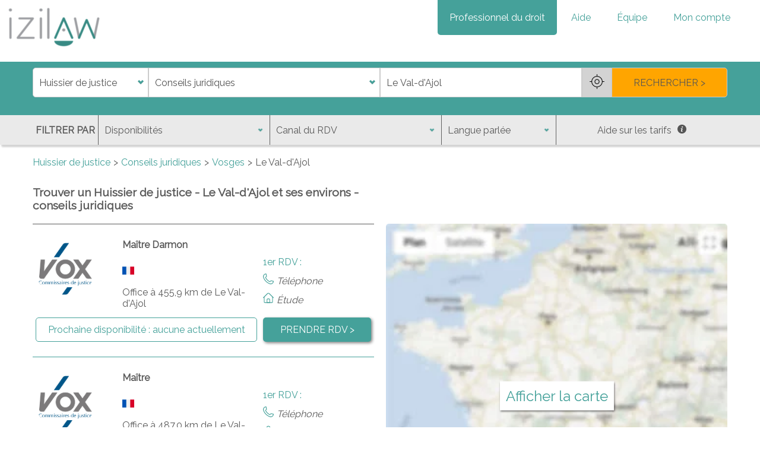

--- FILE ---
content_type: text/html; charset=utf-8
request_url: https://www.izilaw.fr/trouver/huissier-justice/conseil/Le%20Val-d'Ajol/
body_size: 11969
content:
<!DOCTYPE html><html lang="fr"><head><meta charset="utf-8"/><meta content="IE=edge" http-equiv="X-UA-Compatible"/><meta content="width=device-width, initial-scale=1" name="viewport"/><meta content="izilaw" name="author"/><script>
        
        var MARKER_ICON_URL = "/static/main/images/marker.ce672d7f2d4d.png";
        var MARKER_HOVER_ICON_URL = "/static/main/images/marker_hover.b14ed3de7ce7.png";
        var SEARCH_LAT = 47.926193;
        var SEARCH_LNG = 6.484068;
        
            var SEARCH_DOMAIN_SLUG = "conseil";
        
    </script><script defer="" src="/static/main/js/form_tools_native.min.35790d0093d3.js"></script><script defer="" src="/static/main/js/search_map.min.36a7149c53cf.js"></script><script defer="" src="/static/main/js/dynamic_search.min.c2e15cb79d84.js"></script><script defer="" src="/static/main/js/search.min.a22c1d34997a.js"></script><script defer="" src="/static/common/js/gmaps_autocomplete_native.min.aa6c4368786b.js"></script><script defer="" src="https://maps.googleapis.com/maps/api/js?key=AIzaSyBbe68j4faW9U0z8gYZ1eut3j1cjSsMau8&amp;libraries=places&amp;region=FR&amp;callback=gmapsCallback"></script><script defer="" type="application/ld+json">
            {
                "@context": "http://schema.org",
                "@type": "SearchResultsPage",
                "lastReviewed": "2026-01-26 13:34:25",
                "mainContentOfPage": "#results",
                
                    "url": "https://www.izilaw.fr/trouver/huissier-justice/conseil/Le%20Val-d&#39;Ajol/",
                    "specialty": "Conseils juridiques",
                    "breadcrumb": {
                        "@context": "https://schema.org",
                        "@type": "BreadcrumbList",
                            "itemListElement": [{
                                "@type": "ListItem",
                                "position": 1,
                                "name": "Huissier de justice",
                                "item": "https://www.izilaw.fr/huissier-justice/"
                            },{
                                "@type": "ListItem",
                                "position": 2,
                                "name": "Conseils juridiques",
                                "item": "https://www.izilaw.fr/huissier-justice/conseil/"
                            },{
                                "@type": "ListItem",
                                "position": 3,
                                "name": "Le Val-d&#39;Ajol",
                                "item": "https://www.izilaw.fr/trouver/huissier-justice/conseil/Le%20Val-d&#39;Ajol/"
                            }]
                    }
                
            }
        </script><script defer="" src="/static/common/js/lazysizes.min.8aa7d6d2af9e.js"></script><script defer="" src="/static/main/js/base.min.f20a91505a28.js"></script><script data-domain="izilaw.fr" defer="" src="https://plausible.io/js/script.js"></script><script defer="" src="https://www.googletagmanager.com/gtag/js?id=AW-828056217"></script><script defer="">
            window.dataLayer = window.dataLayer || [];
            function gtag(){dataLayer.push(arguments);}
            gtag('js', new Date());
            gtag('config', 'AW-828056217');
            var GOOGLE_ADWORDS_ID = 'AW-828056217';
        </script><script data-use-service-core="" defer="" src="https://static.elfsight.com/platform/platform.js"></script></head><body><div class="elfsight-app-77ee8134-809c-47d4-8e93-9df3c157cc19"></div><style>* { font-family: Raleway, sans-serif; } body, header { margin: 0; } .container { width: 1170px; padding: 10px; margin: 0 auto; } .shadow { box-shadow: 3px 3px 3px lightgrey; } #logo { margin: 10px; } nav > * { display: inline; } #navbar { position: absolute; right: 30px; margin-top:20px; list-style-type: none; } #navbar > a, #thematics_dropdown_button { display: inline; background-color: transparent; color: #45a19a; font-size: 1rem; padding: 20px; border-radius: 0 0 5px 5px; cursor: pointer; border: none; text-decoration: none; } #thematics_dropdown_button { margin: 0 4px; } #navbar > a.emphasis { background-color: #45a19a; color: white; } .caret-down { display: inline-block; border: solid #45a19a; border-width: 0 3px 3px 0; transform: rotate(45deg); padding: 3px; margin: 3px; } #thematics_dropdown_content, #menu { display: none; } .btn { cursor: pointer; padding: 10px; border-radius: 5px; text-decoration: none; font-size: 1rem; background-color: #45a19a; border: 1px solid transparent; color: white; box-shadow: 2px 2px 5px grey; } #headbar { width: 100%; margin: 10px 0; } main { margin: 10px auto; } .center { text-align: center; } #iframe_mention { margin-top: 20px; text-align: right; } #iframe_mention p { font-weight: bold; font-size: 15px; color: #45a19a; } #iframe_mention img { width: 128px; margin-right: 10px; margin-left: 10px; } @media screen and (max-width: 1200px) { .container { width: 960px; } } @media screen and (max-width: 992px) { #logo { width: 100px; } #navbar > a, #thematics_dropdown_button { padding: 15px 10px; } .container { width: 720px; } } @media screen and (max-width: 768px) { #navbar > a, #thematics_dropdown_button { display: none; border-radius: 0; text-align: left; } #navbar > a.emphasis { background-color: transparent; color: #45a19a; } #menu { position: relative; float: right; display: block; background-color: #45a19a; color: white; padding: 10px; margin: 10px; border-radius: 5px; font-size: inherit; border: none; z-index: 10; } #menu:focus { outline: none; } #menu .caret-down { border-color: white; } .container { width: 540px; } } @media screen and (max-width: 576px) { .container { width: 92%; } }</style><style>a.orange-btn { background-color: orange; color: #424242; } #headbar { background-color: #45a19a; } .lbl { color: transparent; position: absolute; } #form_main { display: grid; grid-template-columns: 1fr 2fr 2fr 1fr; align-items: center; } #form_main select, #form_main button, #form_main input { color: #555; border: 1px solid #ccc; padding: 0 10px; height: 50px; font-size: 1rem; box-sizing: border-box; } #form_main select { background: #fff url(/static/main/images/down_arrow_select.3543e87a63b5.png) no-repeat; background-size: 20px; background-position: right 2px center; -webkit-appearance: none; -moz-appearance: none; outline: none; cursor: pointer; } #form_main select:disabled { cursor: not-allowed; background-color: #eee; } #form_main > button { cursor: pointer; } #id_job { border-bottom-left-radius: 5px; border-top-left-radius: 5px; } #location_group { display: grid; grid-template-columns: 1fr 50px; } button#near_me { background-color: lightgrey; text-align: center; padding: 0; width: 100%; } #near_me > img { width: 25px; } #form_submit { border-bottom-right-radius: 5px; border-top-right-radius: 5px; background-color: orange; } #form_filters_toggle_container { display: none; } #form_filters_toggle { border: 1px solid white; border-radius: 5px; color: #45a19a; font-size: 0.9rem; background-color: white; padding: 5px 10px; } #form_filters { background-color: #EAEAEA; color: #5A5A5A; } #form_filters .container { padding: 0; } #filters_grid { display: grid; grid-template-columns: 110px 3fr 3fr 2fr 3fr; align-items: center; } #filters_text { font-weight: bold; padding: 5px; } #form_filters select { background: transparent url(/static/main/images/down_arrow_select.3543e87a63b5.png) no-repeat; background-size: 15px; background-position: right 8px center; -webkit-appearance: none; -moz-appearance: none; } #form_filters select, #help_prices { outline: none; cursor: pointer; color: #5A5A5A; border-radius: 0; border: 0; border-left: #606060 solid 1px; height: 50px; font-size: 1rem; padding: 10px; } #help_prices { background-color: transparent; } #help_prices img { width: 15px; margin-left: 10px; } #help_prices_content { display: none; } #search_error { display: none; } #filters_error { text-align: center; } #search_error, #filters_error p { color: red; font-weight: bold; text-align: center; background-color: white; padding: 5px; margin: 0; } #filters_error img { max-width: 100%; margin: 1rem auto; } #breadcrumb ul { list-style: none; padding: 0; } #breadcrumb li { display: inline-block; color: #5A5A5A; } #breadcrumb li+li:before { content: ">"; padding: 0 5px; } #breadcrumb a { color: #45a19a; text-decoration: none; } #loading_wheel_container { display: none; } #results_container { color: #5A5A5A; display: grid; grid-template-columns: 1fr 1fr; grid-gap: 20px; margin-top:30px; } h1 { font-size: 1.2rem; margin: 0; } #results_container > .orange-btn { margin: 0 auto; } #results { border-top: 1px solid #5A5A5A; } .pro { padding: 25px 0; } .pro + .pro { border-top: 1px solid #45a19a; } .active-pro { display: grid; grid-template-columns: 3fr 5fr 4fr; grid-gap: 10px; grid-template-areas: "pic name name" "pic network opt" "pic lang opt" "pic address opt" "slot slot link"; color: #5A5A5A; text-decoration: none; padding: 25px 5px; } .pro-hidden { display: none; } .see-more-profiles { margin: 2rem auto; display: block; } .pro-pic { grid-area: pic; } .pro-pic img { width: 100px; height: 100px; border-radius: 50%; } .pro-name { grid-area: name; font-weight: bold; } .pro-network { grid-area: network; } .network-icon { width: 25px; vertical-align: middle; margin-right: 5px; } .network-content{ display: none; } .pro-lang { grid-area: lang; } .pro-lang img { width: 20px; margin-right: 5px; } .pro-address { grid-area: address; } .passive-pro .address { margin-bottom: 1rem; } .pro-opt { grid-area: opt; font-style: italic; list-style-type: none; padding: 0; margin: 0; } .pro-opt li { margin-bottom: 10px; } .pro-opt li:first-child { font-style: normal; padding: 0; color: #45a19a; } .pro-opt img { width: 18px; margin-right: 5px; } .pro-slot { grid-area: slot; color: #45a19a; text-align: center; border: 1px #45a19a solid; border-radius: 5px; padding: 5px 10px; display: flex; } .pro-slot span, .pro-link span { margin: auto; } .first-slot-loading { font-style: italic; color: #6d6d6d; } .pro-link { grid-area: link; text-align: center; display: flex; } .results-title { text-align: center; font-weight: bold; font-style: italic; margin: 20px 0; font-size: 1.1rem; } hr { border: 1px solid orange; width: 50%; margin-top: 30px; margin-bottom: 10px; } #display_map { display: none; } @media screen and (max-width: 992px) { #form_main { display: grid; grid-template-columns: 1fr; } #form_main select, #form_main button, #form_main input { height: 35px; } #id_job { border-bottom-left-radius: 0; border-top-right-radius: 5px; } #location_group { grid-template-columns: 1fr 35px; } #near_me > img { width: 15px; } #form_submit { border-bottom-left-radius: 5px; border-top-right-radius: 0; } #form_filters { display: none; } #filters_text { display: none; } #filters_grid { grid-template-columns: 1fr 1fr; grid-column-gap: 30px; } #form_filters_toggle_container { display: block; } #form_filters select, #help_prices { border: none; text-align: left; } #results_container { grid-template-columns: 1fr; } #results_container > .orange-btn { margin: 20px auto; } } @media screen and (max-width: 768px) { .active-pro { grid-template-columns: 1fr 4fr; grid-template-areas: "pic name" "pic network" "lang lang" "address address" "opt opt" "slot slot" "link link"; } } @media screen and (max-width: 576px) { #form_submit { height: 30px; } #filters_grid { grid-template-columns: 1fr; } .pro-pic img { width: 70px; height: 70px; } }</style><title>Conseils d'huissiers à Le Val-d'Ajol (88) - RDV en ligne</title><meta content="Conseils d'huissiers à Le Val-d'Ajol (88) - RDV en ligne" property="og:title"/><meta content="Besoin des conseils juridiques d'un huissier àLe Val-d'Ajol (88) dans les Vosges (88)? Sollicitez un huissier en ligne sur izilaw.fr" name="description" property="og:description"/><meta content="https://www.izilaw.fr/trouver/huissier-justice/conseil/Le Val-d'Ajol" property="og:url"/><link href="https://www.izilaw.fr/trouver/huissier-justice/conseil/Le Val-d'Ajol" rel="canonical"/><meta content="http://izilawprd-paris.s3.eu-west-3.amazonaws.com/opengraph/izilaw_logo_og.jpg" property="og:image"/><meta content="http://izilawprd-paris.s3.eu-west-3.amazonaws.com/opengraph/izilaw_illustration_og.jpg" property="og:image"/><link href="https://maps.gstatic.com" rel="preconnect"/><link href="https://www.google.fr" rel="preconnect"/><link href="https://www.google.com" rel="preconnect"/><link href="https://googleads.g.doubleclick.net" rel="preconnect"/><link href="https://www.googleadservices.com" rel="preconnect"/><link href="https://www.google-analytics.com" rel="preconnect"/><header><nav><a href="/" title="Accueil izilaw.fr"><picture><source media="(max-width: 580px)" srcset="/static/common/images/izilaw_avocat_notaire_huissier_sm.15e5845f7d9a.webp" type="image/webp"/><source media="(max-width: 580px)" srcset="/static/common/images/izilaw_avocat_notaire_huissier_sm.97084fd73941.jpg" type="image/jpeg"/><img alt="izilaw.fr" id="logo" src="/static/common/images/izilaw_avocat_notaire_huissier_sm.97084fd73941.jpg" title="accueil izilaw"/></picture></a><div id="navbar_overlay"></div><button id="menu" onclick="toggleMenu()">Menu <i class="caret-down"></i></button><div id="navbar"><a class="emphasis" href="/informations/professionnel">Professionnel du droit</a> <a href="/informations/faq">Aide</a> <a href="/informations/equipe">Équipe</a> <a href="/connexion">Mon compte</a></div></nav><div class="shadow" id="headbar"><form action="" id="domain_search" method="post" novalidate=""><div class="container" id="form_main"><label class="lbl" for="id_job">j</label><label class="lbl" for="id_domain">d</label><label class="lbl" for="id_address">a</label><label class="lbl" for="id_dispo_filter">di</label><label class="lbl" for="id_first_appointment_type_filter">f</label><label class="lbl" for="id_language_filter">l</label><input id="id_current_domain" name="current_domain" type="hidden" value="Conseils juridiques"/><select id="id_job" name="job" required=""><option value="">Profession</option><option value="1">Avocat</option><option selected="" value="3">Huissier de justice</option><option value="2">Notaire</option></select><select id="id_domain" name="domain" required=""><option value="">Domaine</option><option selected="" value="50">Conseils juridiques</option><option value="41">Constats</option><option value="25">Impayés et recouvrement</option><option value="53">Jeux concours</option><option value="48">Procédure d'expulsion</option><option value="27">Rapports locatifs</option><option value="49">Saisie contrefaçon</option><option value="47">Signification d'acte</option><option value="33">Ventes aux enchères</option></select><div id="location_group"><input autocomplete="off" id="id_address" name="address" placeholder="Adresse, ville, département, ..." required="" type="text" value="Le Val-d'Ajol"/><button id="near_me" title="Proche de moi" type="button"><img alt="Proche de moi" src="[data-uri]"/></button></div><button id="form_submit" type="submit">RECHERCHER &gt;</button></div><div class="container"><p id="search_error">Des paramètres de recherche sont erronés ou manquants, merci de les préciser.</p></div><div class="container" id="form_filters_toggle_container"><button id="form_filters_toggle" type="button">Plus de filtres</button></div><div class="shadow" id="form_filters"><div class="container"><div id="filters_grid"><div id="filters_text">FILTRER PAR</div><select id="id_dispo_filter" name="dispo_filter"><option selected="" value="">Disponibilités</option><option value="3">Dans les 3 jours (ouvrés)</option><option value="7">Dans les 7 jours</option><option value="10">Dans les 10 jours</option><option value="30">Dans les 30 jours</option></select><select id="id_first_appointment_type_filter" name="first_appointment_type_filter"><option selected="" value="">Canal du RDV</option><option value="tel">Au téléphone</option><option value="cab">Dans les locaux</option><option value="visio">En visioconférence</option></select><select id="id_language_filter" name="language_filter"><option selected="" value="">Langue parlée</option><option value="Français">Français</option><option value="Anglais">Anglais</option><option value="Espagnol">Espagnol</option><option value="Allemand">Allemand</option><option value="Italien">Italien</option><option value="Arabe">Arabe</option><option value="Grec">Grec</option><option value="Chinois">Chinois</option><option value="Portugais">Portugais</option><option value="Russe">Russe</option><option value="Libanais">Libanais</option><option value="Japonais">Japonais</option></select><button id="help_prices" type="button">Aide sur les tarifs<img alt="info" src="[data-uri]"/></button></div></div><div class="container" id="help_prices_content"><p>Les huissiers combinent des actes réglementés à un tarif fixé par la loi, et des actes non réglementés qui ont des tarifs libres. <br/> Tous les actes qui sont obligatoirement établis par un huissier ont des tarifs fixés par la loi et donc sont les mêmes quel que soit l'huissier que vous allez consulter.</p><button class="btn" id="close_help_price" type="button">Fermer</button></div></div></form></div></header><main class="container"><nav id="breadcrumb"><ul><li><a href="/huissier-justice/">Huissier de justice</a></li><li><a href="/huissier-justice/conseil/">Conseils juridiques</a></li><li><a href="/trouver/huissier-justice/conseil/Vosges/">Vosges</a></li><li>Le Val-d'Ajol</li></ul></nav><div id="results_container"><h1>Trouver un Huissier de justice - Le Val-d'Ajol et ses environs - conseils juridiques</h1><div></div><div id="loading_wheel_container"><div id="loading_wheel"></div></div><div id="results"><div id="active_profiles"><a class="pro active-pro " href="/trouver/huissier-justice/Montmorillon/prendre-rdv/Marc-Darmon-montmorillon" id="1822"><div class="pro-pic"><img alt="Photo de profil de Marc Darmon, Huissier de justice à Montmorillon sur izilaw" class="lazyload" src="https://izilawprd-paris.s3.amazonaws.com/media/profile_pictures/1822_2h98Ifn.png" title="Photo de profil de Marc Darmon, Huissier de justice à Montmorillon sur izilaw"/></div><div class="pro-name">Maître Darmon</div><div class="pro-network"></div><div class="pro-lang"><img alt="Français" src="https://izilawprd-paris.s3.amazonaws.com/media/flags/france.png" title="Français"/></div><div class="pro-address">Office à 455,9 km de Le Val-d'Ajol</div><ul class="pro-opt"><li>1er RDV :</li><li><img alt="tel" class="lazyload" src="[data-uri]" title="1er RDV au téléphone possible"/>Téléphone</li><li><img alt="loc" class="lazyload" src="[data-uri]" title="1er RDV dans les locaux possible"/>Étude</li></ul><div class="pro-slot"><span>Prochaine disponibilité : <span class="first-slot first-slot-loading" id="first_slot_1822">chargement ...</span></span></div><div class="pro-link btn"><span>PRENDRE RDV &gt;</span></div><div hidden=""><div id="1822_out_of_bounds">false</div><div id="1822_lat">46,4262111</div><div id="1822_lng">0,8683384</div></div></a> <a class="pro active-pro " href="/trouver/huissier-justice/Poitiers/prendre-rdv/Vox--poitiers" id="1821"><div class="pro-pic"><img alt="Photo de profil de Vox , Huissier de justice à Poitiers sur izilaw" class="lazyload" src="https://izilawprd-paris.s3.amazonaws.com/media/profile_pictures/1821_Z7kQbV3.png" title="Photo de profil de Vox , Huissier de justice à Poitiers sur izilaw"/></div><div class="pro-name">Maître</div><div class="pro-network"></div><div class="pro-lang"><img alt="Français" src="https://izilawprd-paris.s3.amazonaws.com/media/flags/france.png" title="Français"/></div><div class="pro-address">Office à 487,0 km de Le Val-d'Ajol</div><ul class="pro-opt"><li>1er RDV :</li><li><img alt="tel" class="lazyload" src="[data-uri]" title="1er RDV au téléphone possible"/>Téléphone</li><li><img alt="loc" class="lazyload" src="[data-uri]" title="1er RDV dans les locaux possible"/>Étude</li></ul><div class="pro-slot"><span>Prochaine disponibilité : <span class="first-slot first-slot-loading" id="first_slot_1821">chargement ...</span></span></div><div class="pro-link btn"><span>PRENDRE RDV &gt;</span></div><div hidden=""><div id="1821_out_of_bounds">false</div><div id="1821_lat">46,583648681640625</div><div id="1821_lng">0,34016290307044983</div></div></a> <a class="pro active-pro " href="/trouver/huissier-justice/Valence-en-Poitou/prendre-rdv/Alexis-Mamalet-valence-en-poitou" id="1823"><div class="pro-pic"><img alt="Photo de profil de Alexis Mamalet, Huissier de justice à Valence-en-Poitou sur izilaw" class="lazyload" src="https://izilawprd-paris.s3.amazonaws.com/media/profile_pictures/1823_MFRcxML.png" title="Photo de profil de Alexis Mamalet, Huissier de justice à Valence-en-Poitou sur izilaw"/></div><div class="pro-name">Maître Mamalet</div><div class="pro-network"></div><div class="pro-lang"><img alt="Français" src="https://izilawprd-paris.s3.amazonaws.com/media/flags/france.png" title="Français"/></div><div class="pro-address">Office à 506,7 km de Le Val-d'Ajol</div><ul class="pro-opt"><li>1er RDV :</li><li><img alt="tel" class="lazyload" src="[data-uri]" title="1er RDV au téléphone possible"/>Téléphone</li><li><img alt="vis" class="lazyload" src="[data-uri]" title="1er RDV en visioconférence possible"/>Visio</li><li><img alt="loc" class="lazyload" src="[data-uri]" title="1er RDV dans les locaux possible"/>Étude</li></ul><div class="pro-slot"><span>Prochaine disponibilité : <span class="first-slot first-slot-loading" id="first_slot_1823">chargement ...</span></span></div><div class="pro-link btn"><span>PRENDRE RDV &gt;</span></div><div hidden=""><div id="1823_out_of_bounds">false</div><div id="1823_lat">46,316931</div><div id="1823_lng">0,2155808</div></div></a></div><hr/><p class="results-title">Autres huissiers de justice n’ayant pas activé la prise de RDV en ligne</p><div id="passive_profiles"><div class="pro passive-pro "><div class="pro-name"><p>S.E.L.A.S Angle Droit Vosges</p></div><div class="address">Office à 52,9 km de Le Val-d'Ajol</div></div><div class="pro passive-pro "><div class="pro-name"><p>S.E.L.A.S Angle Droit Vosges</p></div><div class="address">Office à 49,2 km de Le Val-d'Ajol</div></div><div class="pro passive-pro "><div class="pro-name"><p>S.E.L.A.R.L AMK</p></div><div class="address">Office à 12,8 km de Le Val-d'Ajol</div></div><div class="pro passive-pro pro-hidden"><div class="pro-name"><p>S.E.L.A.R.L PHA</p></div><div class="address">Office à 27,7 km de Le Val-d'Ajol</div></div><div class="pro passive-pro pro-hidden"><div class="pro-name"><p>S.E.L.A.R.L PHA</p></div><div class="address">Office à 53,0 km de Le Val-d'Ajol</div></div><div class="pro passive-pro pro-hidden"><div class="pro-name"><p>S.C.P GASSMANN Emmanuel PEPE Gilles GILLES Patrice</p></div><div class="address">Office à 12,9 km de Le Val-d'Ajol</div></div><div class="pro passive-pro pro-hidden"><div class="pro-name"><p>S.E.L.A.R.L Huissier Neufchâteau Vosges H.N.V</p></div><div class="address">Office à 75,8 km de Le Val-d'Ajol</div></div><div class="pro passive-pro pro-hidden"><div class="pro-name"><p>S.E.L.A.R.L LexHuiss</p></div><div class="address">Office à 27,2 km de Le Val-d'Ajol</div></div><div class="pro passive-pro pro-hidden"><div class="pro-name"><p>S.C.P DUHAUT Kathy</p></div><div class="address">Office à 47,7 km de Le Val-d'Ajol</div></div><div class="pro passive-pro pro-hidden"><div class="pro-name"><p>S.C.P GASSMANN Emmanuel PEPE Gilles GILLES Patrice</p></div><div class="address">Office à 27,8 km de Le Val-d'Ajol</div></div><div class="pro passive-pro pro-hidden"><div class="pro-name"><p>S.E.L.A.R.L PRENELLE Gwenaëlle</p></div><div class="address">Office à 51,5 km de Le Val-d'Ajol</div></div><div class="pro passive-pro pro-hidden"><div class="pro-name"><p>S.E.L.A.R.L AUBERT Florence</p></div><div class="address">Office à 50,5 km de Le Val-d'Ajol</div></div><button class="btn see-more-profiles" type="button">Voir plus de profils</button></div></div><div id="map_container"><div id="display_map"><picture><source data-srcset="/static/main/images/gmaps_blur_fr.aa42f54e6ae1.webp" type="image/webp"/><source data-srcset="/static/main/images/gmaps_blur_fr.9695fda8c173.jpg" type="image/jpeg"/><img alt="Carte" class="lazyload" data-src="/static/main/images/gmaps_blur_fr.9695fda8c173.jpg"/></picture><p>Afficher la carte</p></div><div id="map"></div></div></div><div id="map_limit"> </div><div class="container" id="pro_search">Vous avez fait face à certaines difficultés ou conflits ? Vous souhaitez aujourd'hui bénéficier de l'expérience d'un huissier de justice pour mieux anticiper ces risques et éviter que cela ne se reproduise ? Nos huissiers peuvent mettre à profit leur expérience des conflits.<br/><br/>Vous souhaitez par exemple vous protéger face à un mauvais payeur potentiel ? Ou sécuriser la livraison d'un chargement spécifique ? N'hésitez pas à demander des conseils à l'un de nos huissiers.<br/><br/>Les huissiers, qui sont souvent réputés uniquement pour les conflits, sont aussi en mesure de vous assister dans l'anticipation et le pilotage de vos risques. N'hésitez pas à prendre rdv avec un de nos huissiers sur notre site izilaw.fr.</div></main><footer><div class="container"><div id="searchlinks_container"><div><div class="footer-subtitle">Autres domaines juridiques dans votre zone</div><a class="search-link" href="/trouver/huissier-justice/constat/Le%20Val-d'Ajol/">Constats - Le Val-d'Ajol</a> <a class="search-link" href="/trouver/huissier-justice/impayes-recouvrement/Le%20Val-d'Ajol/">Impayés et recouvrement - Le Val-d'Ajol</a> <a class="search-link" href="/trouver/huissier-justice/jeux-concours/Le%20Val-d'Ajol/">Jeux concours - Le Val-d'Ajol</a> <a class="search-link" href="/trouver/huissier-justice/procedure-expulsion/Le%20Val-d'Ajol/">Procédure d'expulsion - Le Val-d'Ajol</a> <a class="search-link" href="/trouver/huissier-justice/rapports-locatifs/Le%20Val-d'Ajol/">Rapports locatifs - Le Val-d'Ajol</a> <a class="search-link" href="/trouver/huissier-justice/saisie-contrefacon/Le%20Val-d'Ajol/">Saisie contrefaçon - Le Val-d'Ajol</a> <a class="search-link" href="/trouver/huissier-justice/signification-acte/Le%20Val-d'Ajol/">Signification d'acte - Le Val-d'Ajol</a> <a class="search-link" href="/trouver/huissier-justice/ventes-aux-encheres/Le%20Val-d'Ajol/">Ventes aux enchères - Le Val-d'Ajol</a><div class="footer-subtitle">Autres professions dans votre zone</div><a class="search-link" href="/trouver/avocat/tous/%C3%89pinal/">Avocat à Épinal</a> <a class="search-link" href="/trouver/notaire/immobilier/%C3%89pinal/">Notaire à Épinal</a></div><div><div class="footer-subtitle">Villes proches</div><div class="pro-search-content"><div><a class="search-link" href="/trouver/huissier-justice/conseil/Anould/">Huissier de justice Anould</a> <a class="search-link" href="/trouver/huissier-justice/conseil/Bruy%C3%A8res/">Huissier de justice Bruyères</a> <a class="search-link" href="/trouver/huissier-justice/conseil/Chantraine/">Huissier de justice Chantraine</a> <a class="search-link" href="/trouver/huissier-justice/conseil/Cornimont/">Huissier de justice Cornimont</a> <a class="search-link" href="/trouver/huissier-justice/conseil/Moyenmoutier/">Huissier de justice Moyenmoutier</a> <a class="search-link" href="/trouver/huissier-justice/conseil/Remiremont/">Huissiers de justice Remiremont</a></div><div><a class="search-link" href="/trouver/huissier-justice/conseil/Rupt-sur-Moselle/">Huissier de justice Rupt-sur-Moselle</a> <a class="search-link" href="/trouver/huissier-justice/conseil/Saint-Etienne-l%C3%A8s-Remiremont/">Huissier de justice Saint-Etienne-lès-Remiremont</a> <a class="search-link" href="/trouver/huissier-justice/conseil/Saint-Nabord/">Huissier de justice Saint-Nabord</a> <a class="search-link" href="/trouver/huissier-justice/conseil/Vagney/">Huissier de justice Vagney</a> <a class="search-link" href="/trouver/huissier-justice/conseil/%C3%89loyes/">Huissier de justice Éloyes</a> <a class="search-link" href="/trouver/huissier-justice/conseil/%C3%89pinal/">Huissiers de justice Épinal</a></div></div></div></div><div id="sn_container"><picture><source data-srcset="/static/common/images/willa.c21294c1224c.webp" type="image/webp"/><source data-srcset="/static/common/images/willa.815b948fa000.jpg" type="image/jpeg"/><img alt="Willa" class="lazyload" data-src="/static/common/images/willa.815b948fa000.jpg" id="logo_willa" title="Willa"/></picture><div><a href="https://www.linkedin.com/company/izilaw" rel="noreferrer" target="_blank"><picture><source data-srcset="/static/common/images/linkedin.d436fb38cb33.webp" type="image/webp"/><source data-srcset="/static/common/images/linkedin.9b1704b206f3.jpg" type="image/jpeg"/><img alt="Logo Linkedin" class="lazyload" data-src="/static/common/images/linkedin.9b1704b206f3.jpg" title="Suivez-nous sur Linkedin"/></picture></a> <a href="https://www.facebook.com/izilaw/" rel="noreferrer" target="_blank"><picture><source data-srcset="/static/common/images/facebook.02d7051cde2d.webp" type="image/webp"/><source data-srcset="/static/common/images/facebook.c9d134a8a0b1.jpg" type="image/jpeg"/><img alt="Logo Facebook" class="lazyload" data-src="/static/common/images/facebook.c9d134a8a0b1.jpg" title="Suivez-nous sur Facebook"/></picture></a> <a href="https://twitter.com/izilaw" rel="noreferrer" target="_blank"><picture><source data-srcset="/static/common/images/twitter.f876f1ef56aa.webp" type="image/webp"/><source data-srcset="/static/common/images/twitter.568fa300121b.jpg" type="image/jpeg"/><img alt="Logo Twitter" class="lazyload" data-src="/static/common/images/twitter.568fa300121b.jpg" title="Suivez-nous sur Twitter"/></picture></a> <a href="/fiches-pratiques/" target="_blank"><picture><source data-srcset="/static/common/images/blog.2811c60fab45.webp" type="image/webp"/><source data-srcset="/static/common/images/blog.7471b0a34cf0.jpg" type="image/jpeg"/><img alt="Blog izilaw" class="lazyload" data-src="/static/common/images/blog.7471b0a34cf0.jpg" title="Suivez notre blog"/></picture></a></div></div><div id="mentions"><p>Copyright © 2025 izilaw, tous droits réservés.</p><p><a href="/fiches-pratiques/" target="_blank">Fiches pratiques</a> <a href="/informations/equipe">L'équipe</a> <a href="/informations/faq-professionnels">FAQ Professionnels</a> <a href="/informations/faq-utilisateurs">FAQ Particuliers</a> <a id="contact_protected" target="_blank">Nous contacter : contact@izilaw.fr</a></p><p><a href="/informations/cgu">Conditions générales d'utilisation</a> <a href="/informations/protection-et-securite-des-donnees">Politique relative à la protection des données personnelles</a> <a href="/informations/mentions-legales">Mentions légales</a> <a href="/informations/transparence">Transparence de la plateforme</a></p></div></div></footer><link href="https://fonts.googleapis.com/css?family=Raleway&amp;display=swap" rel="stylesheet"/><link href="/static/main/css/base.min.82eac90cab33.css" rel="stylesheet"/><link href="/static/main/css/search.min.6d10a7218575.css" rel="stylesheet"/></body></html>

--- FILE ---
content_type: text/css; charset="utf-8"
request_url: https://www.izilaw.fr/static/main/css/search.min.6d10a7218575.css
body_size: -246
content:
@keyframes spin{0%{transform:rotate(0deg)}to{transform:rotate(360deg)}}a.orange-btn:hover{border-color:orange;color:orange}#domain_search .error{border:2px solid red;color:red}#near_me:hover,.pro:hover{background-color:#d3d3d3;cursor:pointer}#form_submit:hover{background-color:#fff;border-color:orange;color:orange;font-weight:700}#display_map:hover p,#form_filters select.bold,#help_prices:hover{font-weight:700}#help_prices_content p{font-style:italic;padding:10px 0;margin-bottom:0}#help_prices_content button{margin:5px auto 10px}#breadcrumb a:hover{text-decoration:underline}.pro:hover{background-color:#f2f2f2}#map.loading,.pro-slot{background-color:#fff}.network-show-more:hover{text-decoration:underline;cursor:pointer}#display_map p,.network-content{position:absolute;background-color:#fff;padding:10px}.network-content{margin-top:10px;border:1px solid #606060;border-radius:5px;max-width:250px}.network-content img{width:100px;margin-top:25px}.close{font-size:2rem;top:0;right:10px;position:absolute}.close:hover{font-weight:700;cursor:pointer}#display_map{margin:0 auto;cursor:pointer;text-align:center;position:relative}#display_map img{width:100%;margin:0 auto;border-radius:5px}#display_map p{color:#45a19a;font-size:1.5rem;top:50%;left:50%;transform:translate(-50%,-50%);margin:0;box-shadow:1px 2px 3px rgba(0,0,0,.5)}#loading_wheel_container{height:90vh}#loading_wheel{border:16px solid #f3f3f3;border-top:16px solid #45a19a;border-radius:50%;width:30vh;height:30vh;animation:spin 2s linear infinite;margin:auto;margin-top:30vh}#map.loading{opacity:.7;z-index:1}#pro_search svg a path{fill:#45a19a;fill-opacity:.6}#pro_search svg path{fill:#ccc;fill-opacity:1;stroke:#fff;stroke-opacity:1;stroke-width:.5}#searchlinks_container{grid-template-columns:1fr 1fr}

--- FILE ---
content_type: application/javascript; charset="utf-8"
request_url: https://www.izilaw.fr/static/main/js/base.min.f20a91505a28.js
body_size: -595
content:
thematics_dropdown_button=document.getElementById("thematics_dropdown_button");if(thematics_dropdown_button){thematics_dropdown_button.addEventListener("click",function(){this.nextSibling.classList.toggle("show");this.classList.toggle("active")});Array.prototype.forEach.call(document.getElementsByClassName("dropdown-launcher-text"),function(el){el.addEventListener("click",function(){this.classList.toggle("active");this.nextElementSibling.classList.toggle("show")})})}function toggleMenu(){document.getElementById("navbar").classList.toggle("responsive");document.getElementById("navbar_overlay").classList.toggle("overlay")}var e1="@";var e2="izilaw.fr";var e3="contact";document.getElementById("contact_protected").setAttribute("href","mailto:"+e3+e1+e2);